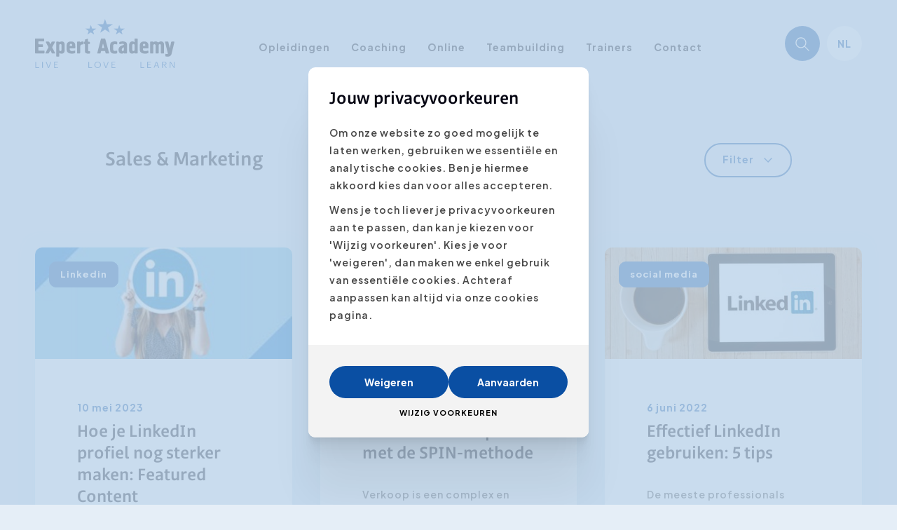

--- FILE ---
content_type: text/html; charset=UTF-8
request_url: https://www.expertacademy.be/nl/blog/1210/sales-marketing
body_size: 9212
content:
<!DOCTYPE html><html class="no-js" lang="nl"><head data-template="tpl_meta"><!-- Meta --><meta charset="utf-8"><meta http-equiv="X-UA-Compatible" content="IE=edge,chrome=1"><title>Blogberichten over sales & marketing</title><meta name="description" content="Lees meer blogberichten over sales & marketing" /><meta name="author" content="Expert Academy"/><meta property="article:author" content="Expert Academy"/><meta name="dcterms.rights" content="Webatvantage, webatvantage.be"><link rel="alternate" href="https://www.expertacademy.be/nl/blog/1210/sales-marketing" hreflang="nl-NL"/><link rel="alternate" href="https://www.expertacademy.be/fr/blog/1210/sales-marketing" hreflang="fr-NL"/><link rel="alternate" href="https://www.expertacademy.be/en/blog/1210/sales-marketing" hreflang="en-NL"/><meta name="robots" content="all"/><link rel="canonical" href="https://www.expertacademy.be/nl/blog" /><meta name="viewport" content="width=device-width, initial-scale=1"/><!-- Favicons (Generated with http://realfavicongenerator.net/) --><link rel="apple-touch-icon" sizes="180x180" href="https://www.expertacademy.be/assets/img/touch/apple-touch-icon.png"><link rel="icon" type="image/png" href="https://www.expertacademy.be/assets/img/touch/favicon-32x32.png" sizes="32x32"><link rel="icon" type="image/png" href="https://www.expertacademy.be/assets/img/touch/favicon-16x16.png" sizes="16x16"><link rel="manifest" href="https://www.expertacademy.be/assets/img/touch/manifest.json"><link rel="mask-icon" href="https://www.expertacademy.be/assets/img/touch/safari-pinned-tab.svg" color="#0A4FA3"><link rel="shortcut icon" href="https://www.expertacademy.be/assets/img/touch/favicon.ico"><meta name="msapplication-config" content="https://www.expertacademy.be/assets/img/touch/browserconfig.xml"><meta name="theme-color" content="#0A4FA3"><!-- FONTS --><link rel="preconnect" href="https://fonts.googleapis.com"><link rel="preconnect" href="https://fonts.gstatic.com" crossorigin><link href="https://fonts.googleapis.com/css2?family=Plus+Jakarta+Sans:wght@200..800&display=swap" rel="stylesheet"><link rel="stylesheet" href="https://use.typekit.net/ioq2ueo.css"><!-- CSS --><link rel="stylesheet" href="https://www.expertacademy.be/assets/min/ie.css?5ac6789c27"><link rel="stylesheet" href="https://www.expertacademy.be/assets/min/mailingtemplate.css?267d429567"><link rel="stylesheet" href="https://www.expertacademy.be/assets/min/main.css?e63bc0122a"><link rel="stylesheet" href="https://www.expertacademy.be/assets/min/print.css?d41d8cd98f"><!-- HTML5 Shim and Respond.js IE8 support of HTML5 elements and media queries --><!-- WARNING: Respond.js doesn't work if you view the page via file:// --><!--[if lt IE 9]><script nonce="" src="https://oss.maxcdn.com/html5shiv/3.7.2/html5shiv.min.js"></script><script nonce="" src="https://oss.maxcdn.com/respond/1.4.2/respond.min.js"></script><![endif]--><!-- Polyfills --><script nonce="" src="https://www.expertacademy.be/assets/min/polyfill.js" async></script><!-- JS Enabled --><script nonce="">document.documentElement.className = document.documentElement.className.replace('no-js', 'js');</script><script type="application/ld+json">
            {
                "@context": "http://schema.org",
                "@type": "Blog",
                "url": "https://www.expertacademy.be/nl/blog"
            }
        </script><script type="application/ld+json">
            {
                "@context": "http://schema.org",
                "@type": "Organization",
                "name": "Expert Academy",
                "url": "https://www.expertacademy.be",
                "sameAs": [
                    "https://www.facebook.com/expertacademy",
                    "https://plus.google.com/+ExpertAcademyTraining?hl=nl",
                    "https://twitter.com/expertacademy?lang=nl"
                ]
            }
        </script>
            <!-- Google Tag Manager -->
            <script>(function(w,d,s,l,i){w[l]=w[l]||[];w[l].push({'gtm.start':
                            new Date().getTime(),event:'gtm.js'});var f=d.getElementsByTagName(s)[0],
                        j=d.createElement(s),dl=l!='dataLayer'?'&l='+l:'';j.async=true;j.src=
                        'https://www.googletagmanager.com/gtm.js?id='+i+dl;f.parentNode.insertBefore(j,f);
                })(window,document,'script','dataLayer','GTM-MBJ3PD');</script>
            <!-- End Google Tag Manager -->
        <meta name="facebook-domain-verification" content="d5f2h0j7i8a21qfvnouo8fs3pdcaz6" /></head>
<body class="touch" data-pageurlid="5"><!-- Google Tag Manager (noscript) --><noscript><iframe src="https://www.googletagmanager.com/ns.html?id=GTM-MBJ3PD" height="0" width="0" style="display:none;visibility:hidden"></iframe></noscript><!-- End Google Tag Manager (noscript) --><div id="loader">
    <div class="centerer">
        <div class="circles">
            <div class="circle1 circle-child"></div>
            <div class="circle2 circle-child"></div>
            <div class="circle3 circle-child"></div>
            <div class="circle4 circle-child"></div>
            <div class="circle5 circle-child"></div>
            <div class="circle6 circle-child"></div>
            <div class="circle7 circle-child"></div>
            <div class="circle8 circle-child"></div>
            <div class="circle9 circle-child"></div>
            <div class="circle10 circle-child"></div>
            <div class="circle11 circle-child"></div>
            <div class="circle12 circle-child"></div>
        </div>
    </div>
</div><!--[if lt IE 10]><div class="alert alert-warning alert-dismissible browsehappy" role="alert">Je gebruikt een <strong>verouderde</strong> browser. <a target="_blank" href="http://browsehappy.com/">Upgrade je browser</a> om je ervaring te verbeteren.<button type="button" class="close" data-dismiss="alert"><span aria-hidden="true">&times;</span><span class="sr-only">Close</span></button></div><![endif]--><header class="custom-dropdown" aria-label="header-main" id="site-nav"><nav class="navbar navbar-bottom navbar-default bg-transparent" aria-label="navbar-bottom" role="navigation"><div class="container-fluid"><div class="d-flex justify-content-between align-items-center"><div class="navbar-header"><a class="navbar-brand" href="https://www.expertacademy.be/nl/home"><picture><source srcset="https://www.expertacademy.be/assets/img/svg/logo-expert-academy.svg" type="image/svg+xml"><img src="https://www.expertacademy.be/assets/img/fallback/logo-expert-academy.png" width="200" height="71" alt="Expert Academy"></picture></a></div><div class="nav navbar-nav navbar-middle mx-0 mb-0 mb-0-sm mt-1-md mt-1-lg mt-1-xl"><ul class="nav-main navbar-menu list-unstyled my-0"><li><button class="hidden-md hidden-lg js-close-menu" type="button"><span class="sr-only">Menu sluiten</span><svg class="icon shape-close icon"><use xmlns:xlink="http://www.w3.org/1999/xlink" xlink:href="https://www.expertacademy.be/assets/img/svg-defs.svg?bb5ccd7999#shape-close"></use></svg>
</button></li><li class="return-step hidden-md hidden-lg"><button class="btn" type="button"><svg class="icon shape-arrow icon"><use xmlns:xlink="http://www.w3.org/1999/xlink" xlink:href="https://www.expertacademy.be/assets/img/svg-defs.svg?bb5ccd7999#shape-arrow"></use></svg>
<span class="js-return-name"></span></button></li><li class="hidden-md hidden-lg"><span class="nav-link no-border" style="height: 80px !important">&nbsp;</span><li class="nav-item"><a class="nav-link" aria-expanded="false" href="https://www.expertacademy.be/nl/opleidingen" data-target-id="dropdown-educations">Opleidingen</a><div class="l-dropdown-menu" id="dropdown-educations"><div><div class="dropdown-category"><div class="dropdown-list"><ul class="pl-0 px-2-md px-2-lg px-2-xl py-2-md py-2-lg py-2-xl list-unstyled no-margin-bottom"><li><a class="nav-link dropdown-link"href="https://www.expertacademy.be/nl/opleidingen/1245/persoonlijke-ontwikkeling">Persoonlijke Ontwikkeling</a></li><li><a class="nav-link dropdown-link"href="https://www.expertacademy.be/nl/opleidingen/1246/communicatie-opleidingen">Communicatie opleidingen</a></li><li><a class="nav-link dropdown-link"href="https://www.expertacademy.be/nl/opleidingen/1247/sales-marketing-opleidingen">Sales & Marketing Opleidingen </a></li><li><a class="nav-link dropdown-link"href="https://www.expertacademy.be/nl/opleidingen/1248/leiderschap-opleidingen">Leiderschap opleidingen</a></li><li><a class="nav-link dropdown-link"href="https://www.expertacademy.be/nl/opleidingen/1250/assertiviteit">Assertiviteit</a></li><li><a class="nav-link dropdown-link"href="https://www.expertacademy.be/nl/opleidingen/1251/ai-opleidingen">AI opleidingen</a></li><li class="hidden-md hidden-lg"><a class="nav-link" href="https://www.expertacademy.be/nl/opleidingen">Alle opleidingen</a></li></ul></div></div></div></div></li><li class="nav-item"><a class="nav-link" href="https://www.expertacademy.be/nl/coaching">Coaching</a></li><li class="nav-item"><a class="nav-link" href="https://www.expertacademy.be/nl/online">Online</a></li><li class="nav-item"><a class="nav-link" href="https://www.expertacademy.be/nl/teambuilding">Teambuilding</a></li><li class="nav-item"><a class="nav-link" href="https://www.expertacademy.be/nl/trainers">Trainers</a></li><li class="nav-item"><a class="nav-link" href="https://www.expertacademy.be/nl/contact">Contact</a></li><li class="nav-item hidden-md hidden-lg"><ul class="list-unstyled my-0"><li class="nav-item"><a class="nav-link active" href="https://www.expertacademy.be/nl/blog">Blog</a></li><li class="nav-item"><a class="nav-link" href="https://www.expertacademy.be/nl/aanpak">Onze aanpak</a></li><li class="nav-item"><a class="nav-link" href="https://www.expertacademy.be/nl/klanten">Klanten</a></li><li class="nav-item"><a class="nav-link" href="https://www.expertacademy.be/nl/faq">FAQ</a></li></ul></li><li class="hidden-md hidden-lg"><!-- Lanuages mobile --><div class="dropdown dropdown-default c-language ml-1-md ml-1-lg ml-1-xl"><button class="btn dropdown-toggle" type="button" data-toggle="dropdown">nl</button><ul class="dropdown-menu"><li><a class="active"  rel="nofollow" href="/nl/blog/1210/sales-marketing" title="Nederlands">NL</a></li><li><a rel="nofollow" href="/fr/blog/1210/sales-marketing" title="Fran&ccedil;ais">FR</a></li><li><a rel="nofollow" href="/en/blog/1210/sales-marketing" title="English">EN</a></li></ul></div>
</li></ul></div><ul class="d-flex list-unstyled mb-0 navbar-right"><!-- Search --><li class="nav-item"><button type="button" data-toggle="modal" aria-label="Zoeken" data-target="#searchModal"><span><svg class="icon shape-search icon stroke-gray"><use xmlns:xlink="http://www.w3.org/1999/xlink" xlink:href="https://www.expertacademy.be/assets/img/svg-defs.svg?bb5ccd7999#shape-search"></use></svg>
</span><span class="svg-text hidden">Zoeken</span></button></li>
<!-- Lanuages desktop --><li><div class="dropdown dropdown-default c-language ml-1-md ml-1-lg ml-1-xl hidden-xs hidden-sm"><button class="btn dropdown-toggle" type="button" data-toggle="dropdown">nl</button><ul class="dropdown-menu"><li><a class="active"  rel="nofollow" href="/nl/blog/1210/sales-marketing" title="Nederlands">NL</a></li><li><a rel="nofollow" href="/fr/blog/1210/sales-marketing" title="Fran&ccedil;ais">FR</a></li><li><a rel="nofollow" href="/en/blog/1210/sales-marketing" title="English">EN</a></li></ul></div>
</li><!-- Hamburger menu --><li class="nav-item"><button type="button" aria-label="Menu"class="btn navbar-toggle offcanvas-toggle collapsed c-menu-toggler toggle-menu visible-xs visible-sm"><span class="bar-wrapper"><span class="bar"></span><span class="bar"></span><span class="bar"></span><span class="bar"></span><span class="bar"></span><span class="bar"></span></span></button></li>
</ul></div></div></nav></header>

<main class="no-padding-bottom" id="page-blog-overview" role="main"><!-- Page intro --><div id="page-intro"><div class="container-fluid"><div class="row"><div class="col-md-10 col-md-offset-1"><div class="d-flex-sm d-flex-md d-flex-lg d-flex-xl align-items-center"><div class="flex-fill pr-2-sm pr-2-md pr-2-lg pr-2-xl"><h1 class="my-0">Sales & Marketing</h1></div><div><!-- Categories --><button class="btn btn-primary btn-outline btn-round d-flex justify-content-center mt-2 mt-0-sm mt-0-md mt-0-lg mt-0-xl" type="button" data-toggle="collapse" data-target="#collapseBlogCategories" aria-expanded="false" aria-controls="collapseBlogCategories"><span class="svg-text">Filter</span><svg class="icon shape-chevron icon"><use xmlns:xlink="http://www.w3.org/1999/xlink" xlink:href="https://www.expertacademy.be/assets/img/svg-defs.svg?bb5ccd7999#shape-chevron"></use></svg>
</button></div></div><div class="collapse mt-2 mt-4-sm mt-4-md mt-4-lg mt-4-xl" id="collapseBlogCategories"><div id="blog-categories"><div><a class="btn btn-link"href="https://www.expertacademy.be/nl/blog/111/nieuws"title="Nieuws">Nieuws</a><a class="btn btn-link"href="https://www.expertacademy.be/nl/blog/113/time-management"title="Time management">Time management</a><a class="btn btn-link"href="https://www.expertacademy.be/nl/blog/114/presentatietechnieken"title="Presentatietechnieken">Presentatietechnieken</a><a class="btn btn-link"href="https://www.expertacademy.be/nl/blog/116/emotionele-intelligentie"title="Emotionele intelligentie">Emotionele intelligentie</a><a class="btn btn-link"href="https://www.expertacademy.be/nl/blog/117/mediatraining"title="Mediatraining">Mediatraining</a><a class="btn btn-link"href="https://www.expertacademy.be/nl/blog/119/hr-management"title="HR-management">HR-management</a><a class="btn btn-link active"href="https://www.expertacademy.be/nl/blog/1210/sales-marketing"title="Sales & Marketing">Sales & Marketing</a><a class="btn btn-link"href="https://www.expertacademy.be/nl/blog/1213/leiderschap-management"title="Leiderschap & Management">Leiderschap & Management</a><a class="btn btn-link"href="https://www.expertacademy.be/nl/blog/1212/expert-academy-video-s"title="Expert Academy Video's">Expert Academy Video's</a><a class="btn btn-link"href="https://www.expertacademy.be/nl/blog/1214/persoonlijke-ontwikkeling"title="Persoonlijke Ontwikkeling">Persoonlijke Ontwikkeling</a><a class="btn btn-link"href="https://www.expertacademy.be/nl/blog/1215/social-selling"title="Social selling">Social selling</a><a class="btn btn-link"href="https://www.expertacademy.be/nl/blog/1216/verbindende-communicatie"title="Verbindende communicatie">Verbindende communicatie</a><a class="btn btn-link"href="https://www.expertacademy.be/nl/blog/1217/spreken-voor-publiek"title="Spreken voor publiek">Spreken voor publiek</a><a class="btn btn-link"href="https://www.expertacademy.be/nl/blog/1218/klantgericht-werken"title="Klantgericht werken">Klantgericht werken</a><a class="btn btn-link"href="https://www.expertacademy.be/nl/blog/1219/online-leren"title="Online leren">Online leren</a><a class="btn btn-link"href="https://www.expertacademy.be/nl/blog/1220/assertiviteit"title="Assertiviteit">Assertiviteit</a><a class="btn btn-link"href="https://www.expertacademy.be/nl/blog/1221/lichaamstaal"title="Lichaamstaal">Lichaamstaal</a><a href="https://www.expertacademy.be/nl/blog" class="btn btn-link">Toon alles</a></div></div></div></div></div></div></div><div class="section-pb-lg"><div data-template="tpl_blog_overview_details" data-effect="html"><div class="container-fluid"><div class="row d-flex flex-wrap mt-n4 mx-n2"><div class="col-xs-12 col-sm-6 col-lg-4 anim-move-up mt-4 px-2"><a class="card card-blog" href="https://www.expertacademy.be/nl/blog/13242/sales-marketing/hoe-je-linkedin-profiel-nog-sterker-maken-featured-content" title="Lees het artikel Hoe je LinkedIn profiel nog sterker maken: Featured Content"><div class="img-wrapper position-relative"><img src="https://www.expertacademy.be/Cached/2660/piece/200x460/linkedinfeatured.jpg" class="img-responsive full-width" alt="linkedinfeatured.jpg" title="linkedinfeatured.jpg" width="460" height="200" /><div class="labels-wrapper position-absolute top-0 start-0 p-2"><span class="label label-primary">Linkedin</span></div></div><div class="caption"><div class="top p-4 p-6-sm p-6-md p-6-lg p-6-xl"><p class="mt-0 mb-1"><time itemprop="date" datetime="2023-05-10">10 mei 2023</time></p><h3 class="my-0 h2">Hoe je LinkedIn profiel nog sterker maken: Featured Content</h3><p class="intro mt-3 mb-0">  Wil je echt een sterke indruk maken met je LinkedIn profiel? Er voor zorgen dat je op een positieve manier in het oog springt?   
  Hier is een game-changer om je unieke talenten of vaardigheden...</p></div></div></a>

</div><div class="col-xs-12 col-sm-6 col-lg-4 anim-move-up mt-4 px-2"><a class="card card-blog" href="https://www.expertacademy.be/nl/blog/13238/sales-marketing/succesvol-verkopen-met-de-spin-methode" title="Lees het artikel Succesvol verkopen met de SPIN-methode"><div class="img-wrapper position-relative"><img src="https://www.expertacademy.be/Cached/2583/piece/200x460/consultativeselling.jpg" class="img-responsive full-width" alt="consultativeselling.jpg" title="consultativeselling.jpg" width="460" height="200" /><div class="labels-wrapper position-absolute top-0 start-0 p-2"><span class="label label-primary">sales training, verkooptechnieken, </span></div></div><div class="caption"><div class="top p-4 p-6-sm p-6-md p-6-lg p-6-xl"><p class="mt-0 mb-1"><time itemprop="date" datetime="2022-12-05"> 5 december 2022</time></p><h3 class="my-0 h2">Succesvol verkopen met de SPIN-methode</h3><p class="intro mt-3 mb-0"> Verkoop is een complex en vaak moeizaam proces. Geef toe, als het zo gemakkelijk was zouden er geen duizenden boeken en artikels over zijn gepubliceerd en zouden bedrijven geen grote budgetten...</p></div></div></a>

</div><div class="col-xs-12 col-sm-6 col-lg-4 anim-move-up mt-4 px-2"><a class="card card-blog" href="https://www.expertacademy.be/nl/blog/13113/sales-marketing/effectief-linkedin-gebruiken-5-tips" title="Lees het artikel Effectief LinkedIn gebruiken: 5 tips"><div class="img-wrapper position-relative"><img src="https://www.expertacademy.be/Cached/781/piece/200x460/linkedincoffee.jpg" class="img-responsive full-width" alt="linkedincoffee.jpg" title="linkedincoffee.jpg" width="460" height="200" /><div class="labels-wrapper position-absolute top-0 start-0 p-2"><span class="label label-primary">social media</span></div></div><div class="caption"><div class="top p-4 p-6-sm p-6-md p-6-lg p-6-xl"><p class="mt-0 mb-1"><time itemprop="date" datetime="2022-06-06"> 6 juni 2022</time></p><h3 class="my-0 h2">Effectief LinkedIn gebruiken: 5 tips</h3><p class="intro mt-3 mb-0"> De meeste professionals gebruiken op LinkedIn maar een fractie van de mogelijkheden en dat is een gemiste kans. Meestal doet hun profiel gewoon dienst als cv of als online visitekaartje, terwijl...</p></div></div></a>

</div><div class="col-xs-12 col-sm-6 col-lg-4 anim-move-up mt-4 px-2"><a class="card card-blog" href="https://www.expertacademy.be/nl/blog/13129/sales-marketing/social-selling-via-linkedin-nog-steeds-onderbenut-door" title="Lees het artikel Social selling via LinkedIn nog steeds onderbenut door bedrijven"><div class="img-wrapper position-relative"><img src="https://www.expertacademy.be/Cached/1118/piece/200x460/linked.jpg" class="img-responsive full-width" alt="linked.jpg" title="linked.jpg" width="460" height="200" /><div class="labels-wrapper position-absolute top-0 start-0 p-2"><span class="label label-primary">social media</span></div></div><div class="caption"><div class="top p-4 p-6-sm p-6-md p-6-lg p-6-xl"><p class="mt-0 mb-1"><time itemprop="date" datetime="2020-12-27">27 december 2020</time></p><h3 class="my-0 h2">Social selling via LinkedIn nog steeds onderbenut door bedrijven</h3><p class="intro mt-3 mb-0"> Bedrijven en organisaties zien steeds meer het belang van online profilering, onder meer via sociale media. Toch laten ze nog veel kansen liggen. 
 Dit blijkt uit een recent onderzoek van The...</p></div></div></a>

</div><div class="col-xs-12 col-sm-6 col-lg-4 anim-move-up mt-4 px-2"><a class="card card-blog" href="https://www.expertacademy.be/nl/blog/13205/sales-marketing/linkedin-bedrijfspagina-maken-5-onmisbare-tips" title="Lees het artikel LinkedIn Bedrijfspagina maken: 5 onmisbare tips"><div class="img-wrapper position-relative"><img src="https://www.expertacademy.be/Cached/1954/piece/200x460/linkedin-welcome.jpg" class="img-responsive full-width" alt="linkedin-welcome.jpg" title="linkedin-welcome.jpg" width="460" height="200" /><div class="labels-wrapper position-absolute top-0 start-0 p-2"><span class="label label-primary">Linkedin</span></div></div><div class="caption"><div class="top p-4 p-6-sm p-6-md p-6-lg p-6-xl"><p class="mt-0 mb-1"><time itemprop="date" datetime="2020-05-26">26 mei 2020</time></p><h3 class="my-0 h2">LinkedIn Bedrijfspagina maken: 5 onmisbare tips</h3><p class="intro mt-3 mb-0"> Als je zelfstandig zaakvoerder bent of je runt een eigen bedrijf, dan is het absoluut een must om een LinkedIn Bedrijfspagina te hebben.&nbsp; 
 In dit artikel laten we zien hoe je in een paar...</p></div></div></a>

</div><div class="col-xs-12 col-sm-6 col-lg-4 anim-move-up mt-4 px-2"><a class="card card-blog" href="https://www.expertacademy.be/nl/blog/13194/sales-marketing/overtuigende-sales-gesprekken-op-afstand" title="Lees het artikel Overtuigende sales gesprekken op afstand"><div class="img-wrapper position-relative"><img src="https://www.expertacademy.be/Cached/1905/piece/200x460/salescall.jpg" class="img-responsive full-width" alt="salescall.jpg" title="salescall.jpg" width="460" height="200" /><div class="labels-wrapper position-absolute top-0 start-0 p-2"><span class="label label-primary">Consultative selling</span></div></div><div class="caption"><div class="top p-4 p-6-sm p-6-md p-6-lg p-6-xl"><p class="mt-0 mb-1"><time itemprop="date" datetime="2020-03-30">30 maart 2020</time></p><h3 class="my-0 h2">Overtuigende sales gesprekken op afstand</h3><p class="intro mt-3 mb-0"> Hoe voer je kwalitatieve en overtuigende sales gesprekken, ook in moeilijke tijden? Ga niet voor de korte termijn winst, maar kies voor een "consultative selling" aanpak die de relatie met de...</p></div></div></a>

</div><div class="col-xs-12 col-sm-6 col-lg-4 anim-move-up mt-4 px-2"><a class="card card-blog" href="https://www.expertacademy.be/nl/blog/13159/sales-marketing/video-marketing-3-redenen-om-er-dit-jaar-mee-te-starten" title="Lees het artikel Video marketing: 3 redenen om er dit jaar mee te starten"><div class="img-wrapper position-relative"><img src="https://www.expertacademy.be/Cached/912/piece/200x460/youtubescreen.jpg" class="img-responsive full-width" alt="youtubescreen.jpg" title="youtubescreen.jpg" width="460" height="200" /><div class="labels-wrapper position-absolute top-0 start-0 p-2"><span class="label label-primary">video marketing</span></div></div><div class="caption"><div class="top p-4 p-6-sm p-6-md p-6-lg p-6-xl"><p class="mt-0 mb-1"><time itemprop="date" datetime="2019-02-02"> 2 februari 2019</time></p><h3 class="my-0 h2">Video marketing: 3 redenen om er dit jaar mee te starten</h3><p class="intro mt-3 mb-0"> Videomarketing zit meer dan ooit in de lift. Zie je op Facebook ook steeds vaker filmpjes verschijnen? En heb je misschien al opgemerkt dat je contacten op LinkedIn meer en meer video gaan...</p></div></div></a>

</div><div class="col-xs-12 col-sm-6 col-lg-4 anim-move-up mt-4 px-2"><a class="card card-blog" href="https://www.expertacademy.be/nl/blog/13155/sales-marketing/succesvol-verkopen-deze-tip-werkt-altijd" title="Lees het artikel Succesvol verkopen? Deze tip werkt altijd"><div class="img-wrapper position-relative"><img src="https://www.expertacademy.be/Cached/1599/piece/200x460/salesstart.jpg" class="img-responsive full-width" alt="salesstart.jpg" title="salesstart.jpg" width="460" height="200" /><div class="labels-wrapper position-absolute top-0 start-0 p-2"><span class="label label-primary">sales training, verkooptechnieken, </span></div></div><div class="caption"><div class="top p-4 p-6-sm p-6-md p-6-lg p-6-xl"><p class="mt-0 mb-1"><time itemprop="date" datetime="2018-12-07"> 7 december 2018</time></p><h3 class="my-0 h2">Succesvol verkopen? Deze tip werkt altijd</h3><p class="intro mt-3 mb-0">  Verkopen is geen exacte wetenschap. Om succesvol te zijn in sales volstaat het niet je toevlucht te zoeken tot een of andere tovertechniek of magisch recept.   
  Klanten zijn zich ook steeds...</p></div></div></a>

</div><div class="col-xs-12 col-sm-6 col-lg-4 anim-move-up mt-4 px-2"><a class="card card-blog" href="https://www.expertacademy.be/nl/blog/13152/sales-marketing/hoe-krijg-je-meer-interactie-op-je-linkedin-bedrijfsprofiel" title="Lees het artikel Hoe krijg je meer interactie op je Linkedin bedrijfsprofiel?"><div class="img-wrapper position-relative"><img src="https://www.expertacademy.be/Cached/1582/piece/200x460/linkedin_business.jpg" class="img-responsive full-width" alt="linkedin_business.jpg" title="linkedin_business.jpg" width="460" height="200" /><div class="labels-wrapper position-absolute top-0 start-0 p-2"><span class="label label-primary">social media</span></div></div><div class="caption"><div class="top p-4 p-6-sm p-6-md p-6-lg p-6-xl"><p class="mt-0 mb-1"><time itemprop="date" datetime="2018-11-06"> 6 november 2018</time></p><h3 class="my-0 h2">Hoe krijg je meer interactie op je Linkedin bedrijfsprofiel?</h3><p class="intro mt-3 mb-0">  LinkedIn is het grootste sociale netwerk voor actieve professionals. Naast je persoonlijk profiel is het uiteraard ook interessant om een Linkedin bedrijfspagina aan te maken.         Een...</p></div></div></a>

</div><div class="col-xs-12 col-sm-6 col-lg-4 anim-move-up mt-4 px-2"><a class="card card-blog" href="https://www.expertacademy.be/nl/blog/13111/sales-marketing/de-magische-vraag-in-sales-om-van-een-nee-een-ja-te" title="Lees het artikel De magische vraag in sales om van een "nee" een "ja" te maken"><div class="img-wrapper position-relative"><img src="https://www.expertacademy.be/Cached/3771/piece/200x460/ja-of-nee.jpg" class="img-responsive full-width" alt="ja-of-nee.jpg" title="ja-of-nee.jpg" width="460" height="200" /><div class="labels-wrapper position-absolute top-0 start-0 p-2"><span class="label label-primary">nee zeggen</span></div></div><div class="caption"><div class="top p-4 p-6-sm p-6-md p-6-lg p-6-xl"><p class="mt-0 mb-1"><time itemprop="date" datetime="2014-12-19">19 december 2014</time></p><h3 class="my-0 h2">De magische vraag in sales om van een "nee" een "ja" te maken</h3><p class="intro mt-3 mb-0"> Waarschijnlijk krijg je er zelf ook de kriebels van: klanten, collega's of managers die niet meteen instemmen met jouw voorstel en je een keiharde "nee" teruggeven. Irritant? Absoluut. Frusterend?...</p></div></div></a>

</div><div class="col-xs-12 col-sm-6 col-lg-4 anim-move-up mt-4 px-2"><a class="card card-blog" href="https://www.expertacademy.be/nl/blog/1256/sales-marketing/een-tevreden-klant-is-goud-waard" title="Lees het artikel Een tevreden klant is goud waard"><div class="img-wrapper position-relative"><img src="https://www.expertacademy.be/Cached/637/piece/200x460/unhappy-happy.gif" class="img-responsive full-width" alt="unhappy-happy.gif" title="unhappy-happy.gif" width="460" height="200" /><div class="labels-wrapper position-absolute top-0 start-0 p-2"><span class="label label-primary">Klantvriendelijkheid</span></div></div><div class="caption"><div class="top p-4 p-6-sm p-6-md p-6-lg p-6-xl"><p class="mt-0 mb-1"><time itemprop="date" datetime="2014-03-08"> 8 maart 2014</time></p><h3 class="my-0 h2">Een tevreden klant is goud waard</h3><p class="intro mt-3 mb-0"> Tevreden klanten zijn de motor van elke business. Zij zorgen niet alleen voor de omzet en de winst maar zijn ook bepalend voor uw imago en reputatie.&nbsp; </p></div></div></a>

</div><div class="col-xs-12 col-sm-6 col-lg-4 anim-move-up mt-4 px-2"><a class="card card-blog" href="https://www.expertacademy.be/nl/blog/1220/sales-marketing/succesvolle-sales-via-consultative-selling" title="Lees het artikel Succesvolle sales via Consultative Selling"><div class="img-wrapper position-relative"><img src="" class="img-responsive full-width" alt="" title="" width="460" height="200" /><div class="labels-wrapper position-absolute top-0 start-0 p-2"><span class="label label-primary">Consultative selling</span></div></div><div class="caption"><div class="top p-4 p-6-sm p-6-md p-6-lg p-6-xl"><p class="mt-0 mb-1"><time itemprop="date" datetime="2011-11-15">15 november 2011</time></p><h3 class="my-0 h2">Succesvolle sales via Consultative Selling</h3><p class="intro mt-3 mb-0">  Hoe kunt u op een professionele manier verkopen, gebaseerd op vertrouwen en een langdurige klantenrelatie? Commercieel scoren kan, als u zich perfect weet aan te passen aan wat de klant precies...</p></div></div></a>

</div></div><form name="FilterForm" method="post" action="#" data-ajax="https://www.expertacademy.be/nl/ajax/blog_overview.php"data-action="filter" data-extratemplates="tpl_blog_overview_details tpl_pagination tpl_urlchanger tpl_webshop_overview_activefilters"></form></div></div>
<div data-template="tpl_pagination" data-effect="replaceWith" class="row" style="display:none"></div></div><div class="widget widget-text bg-transparent mt-0 section-pb-lg"><div class="container-fluid"><div class="row"><div class="col-sm-10 col-sm-offset-1 col-lg-8 col-lg-offset-2"><div class="cms-text"><p>Lees hier tips en artikels rond marketing en verkoop. Meer succes in je sales? We helpen je graag verder met een interactieve <a href="https://www.expertacademy.be/nl/opleidingen/1247/verkoop-marketing" target="_blank">sales of marketing opleiding</a>.</p></div></div></div></div></div><div data-template="tpl_webshop_overview_activefilters" data-effect="replaceWith"><div id="active-filters"><ul class="list-inline"></ul></div></div>
</main>
<footer aria-label="footer-main" data-template="tpl_footer"><div class="navbar navbar-inverse no-border section-pt-lg section-pb-lg"><div class="container-fluid"><div class="row d-flex-sm d-flex-md d-flex-lg d-flex-xl align-items-center"><div class="col-sm-7 col-md-8 col-lg-6"><div class="d-flex-md d-flex-lg d-flex-xl mx-n3"><ul class="list-unstyled mb-0 list-contact px-3"><li><a href="mailto:info@expertacademy.be"title="Stuur ons een bericht">info@expertacademy.be</a></li><li><a href="tel:+3232353249">+32 3 235 32 49</a></li></ul><ul class="list-unstyled mb-0 list-contact px-3 mt-2 mt-2-sm mt-0-md mt-0-lg mt-0-xl"><li><a href="mailto:info@expertacademy.nl"title="Stuur ons een bericht">info@expertacademy.nl</a></li><li><a href="tel:+31207716640">+31 20 771 66 40</a></li></ul></div></div><div class="col-sm-5 col-md-4 col-lg-6"><div class="full-width d-flex-sm d-flex-md d-flex-lg d-flex-xl justify-content-end mt-4 mt-0-sm mt-0-md mt-0-lg mt-0-xl"><div class="list-social"><a href="https://www.facebook.com/expertacademy" title="Vind ons leuk op Facebook" target="_blank"rel="noopener noreferrer nofollow"><svg class="icon shape-facebook icon"><use xmlns:xlink="http://www.w3.org/1999/xlink" xlink:href="https://www.expertacademy.be/assets/img/svg-defs.svg?bb5ccd7999#shape-facebook"></use></svg>
<span class="sr-only">Facebook</span></a><a href="" title="Volg ons op Instagram" target="_blank"rel="noopener noreferrer nofollow"><svg class="icon shape-instagram icon"><use xmlns:xlink="http://www.w3.org/1999/xlink" xlink:href="https://www.expertacademy.be/assets/img/svg-defs.svg?bb5ccd7999#shape-instagram"></use></svg>
<span class="sr-only">Instagram</span></a><a href="https://www.linkedin.com/school/expert-academy/" title="Connecteer met ons op LinkedIn" target="_blank"rel="noopener noreferrer nofollow"><svg class="icon shape-linkedin icon"><use xmlns:xlink="http://www.w3.org/1999/xlink" xlink:href="https://www.expertacademy.be/assets/img/svg-defs.svg?bb5ccd7999#shape-linkedin"></use></svg>
<span class="sr-only">LinkedIn</span></a><a href="http://www.youtube.com/user/expertacademy" title="Volg ons op Youtube" target="_blank"rel="noopener noreferrer nofollow"><svg class="icon shape-youtube icon"><use xmlns:xlink="http://www.w3.org/1999/xlink" xlink:href="https://www.expertacademy.be/assets/img/svg-defs.svg?bb5ccd7999#shape-youtube"></use></svg>
<span class="sr-only">Youtube</span></a></div>
</div></div></div><div class="row section-pt-lg mt-n4"><div class="col-sm-6 col-md-3"><div class="content-block mt-4"><p class="footer-title">Hoofdkantoor</p><ul class="list-unstyled my-0 pl-0"><li><span>Mechelsesteenweg 109</span></li><li><span>B-2018 Antwerpen</span></li><li><span>België</span></li></ul></div></div><div class="col-sm-6 col-md-3"><div class="content-block mt-4"><p class="footer-title">Kantoor Gent</p><ul class="list-unstyled my-0 pl-0"><li><span>Bibliotheekstraat 8/301</span></li><li><span>B-9000 Gent</span></li><li><span>België</span></li></ul></div></div><div class="col-sm-6 col-md-3 hidden-xs"><div class="content-block mt-4 pl-4-md pl-4-lg pl-4-xl"><p class="footer-title">Navigatie</p><ul class="list-unstyled my-0 pl-0"><li><a href="https://www.expertacademy.be/nl/blog" class="active">Blog</a></li><li><a href="https://www.expertacademy.be/nl/aanpak">Onze aanpak</a></li><li><a href="https://www.expertacademy.be/nl/klanten">Klanten</a></li><li><a href="https://www.expertacademy.be/nl/faq">FAQ</a></li><li><a href="https://www.expertacademy.be/nl/contact">Contact</a></li></ul></div></div><div class="col-sm-6 col-md-3 mt-4"><div class="content-block pl-4-xl"><p class="footer-title">Legal</p><ul class="list-unstyled my-0 pl-0"><li><span>IBAN BE81 7512 0669 5724</span></li><li><span>BIC AXABBE22</span></li><li><span>BTW BE 0891.725.750</span></li><li><span>RPR Antwerpen</span></li></ul></div></div></div></div></div><div class="container-fluid"><div class="meta py-3"><p class="copyright mb-0">© 2026 Expert Academy.</p><ul class="list-unstyled p-0 mb-0 mt-2 mt-0-sm mt-0-md mt-0-lg mt-0-xl list-nav"><li><a href="https://www.expertacademy.be/nl/privacy">Privacy</a></li><li><a href="https://www.expertacademy.be/nl/disclaimer">Disclaimer</a></li><li><a href="https://www.expertacademy.be/nl/cookies">Cookies</a></li><li><a href="https://www.expertacademy.be/nl/algemene-voorwaarden">Voorwaarden</a></li></ul><a href="https://www.webatvantage.be/" title="Webatvantage" target="_blank" class="d-block py-1 mt-2 mt-0-sm mt-0-md mt-0-lg mt-0-xl" rel="noopener noreferrer nofollow"><svg class="icon shape-webatvantage fill-gray-900"><use xmlns:xlink="http://www.w3.org/1999/xlink" xlink:href="https://www.expertacademy.be/assets/img/svg-defs.svg?bb5ccd7999#shape-webatvantage"></use></svg>
</a></div></div></footer>
<!-- Search modal--><div class="modal fade" id="searchModal" tabindex="-1" role="dialog" aria-labelledby="searchModalLabel"><button type="button" class="close btn btn-close" data-dismiss="modal" aria-label="Close"><span class="sr-only">Sluit zoekbalk</span><svg class="icon shape-close icon"><use xmlns:xlink="http://www.w3.org/1999/xlink" xlink:href="https://www.expertacademy.be/assets/img/svg-defs.svg?bb5ccd7999#shape-close"></use></svg>
</button><div class="modal-dialog modal-lg" role="document"><div class="modal-content"><div class="modal-header"><p class="display-03 my-0" id="searchModalLabel">Vind hier de opleiding die bij je past</p><p class="fs-14 font-weight-bold mt-2 mb-0 color-primary">Ontdek de skills die je future proof maken</p></div><div class="modal-body"><form class="search-form mt-3 mt-4-sm mt-4-md mt-4-lg mt-4-xl" name="SearchForm" role="search" data-ajax="https://www.expertacademy.be/nl/ajax/search.php" data-action="search" method="post"><div class="input-group"><div class="form-group no-margin flex-fill"><label class="sr-only" for="full-overlay-search">Ik ben op zoek naar</label><input id="full-overlay-search" name="search" type="text" class="form-control" placeholder="Ik ben op zoek naar ..." ></div><button type="submit" class="btn btn-icon"><span class="sr-only">Start met zoeken</span><svg class="icon shape-search icon"><use xmlns:xlink="http://www.w3.org/1999/xlink" xlink:href="https://www.expertacademy.be/assets/img/svg-defs.svg?bb5ccd7999#shape-search"></use></svg>
</button></div></form>
<p class="mb-0 mt-4 font-weight-semibold color-gray-900 fs-14"><span>Bekijk het volledig aanbod als </span><a href="https://www.expertacademy.be/nl/opleidingen" class="btn btn-round btn-icon-text btn-gray-900 btn-outline btn-xs"><svg class="icon shape-list icon fill-gray-900"><use xmlns:xlink="http://www.w3.org/1999/xlink" xlink:href="https://www.expertacademy.be/assets/img/svg-defs.svg?bb5ccd7999#shape-list"></use></svg>
<span class="svg-text font-weight-semibold fs-14">lijst</span></a><span> of </span><a href="https://www.expertacademy.be/nl/kalender" class="btn btn-round btn-icon-text btn-gray-900 btn-outline btn-xs"><svg class="icon shape-calendar icon fill-gray-900"><use xmlns:xlink="http://www.w3.org/1999/xlink" xlink:href="https://www.expertacademy.be/assets/img/svg-defs.svg?bb5ccd7999#shape-calendar"></use></svg>
<span class="svg-text font-weight-semibold fs-14">kalender</span></a></p></div></div></div></div>
<div style="display:none" data-template="tpl_urlchanger" data-effect="replaceWith" data-urladdition="" data-back="1" data-lastpageinoverview="1" data-jquery="changeurl"></div>
<div id="cookies-notice" xmlns="http://www.w3.org/1999/html"><div class="cookie-message"><div class="content-wrapper"><p class="modal-title h2">Jouw privacyvoorkeuren</p><div class="cookie-text"><div class="cms-text"><p>Om onze website zo goed mogelijk te laten werken, gebruiken we essentiële en analytische cookies. Ben je hiermee akkoord kies dan voor alles accepteren.</p><p>Wens je toch liever je privacyvoorkeuren aan te passen, dan kan je kiezen voor 'Wijzig voorkeuren'. Kies je voor 'weigeren', dan maken we enkel gebruik van essentiële cookies. Achteraf aanpassen kan altijd via onze cookies pagina.</p></div></div></div><div class="btn-wrapper"><button class="btn btn-round js-cookie-trigger" data-dismiss="modal">Weigeren</button><button class="btn btn-round js-cookie-trigger" data-name="accept-all-cookies">Aanvaarden</button><button class="btn btn-link" href="#cookie-customizer-modal" data-toggle="modal">Wijzig voorkeuren</button></div></div></div><div class="modal" tabindex="-1" role="dialog" id="cookie-customizer-modal"><div class="modal-dialog" role="document"><div class="modal-content no-border"><form name="CookieNotice" method="post"><div class="modal-header"><!-- Cookie modal heading --><div class="h2 modal-title">Kies je privacyvoorkeuren</div><div class="cms-text"><p class="no-margin-bottom">We gebruiken je settings voornamelijk voor verschillende doeleinden. Hier kan je individueel kiezen welke cookies je wenst te activeren:</p></div></div><div class="modal-body"><!-- Cookie modal sections --><div class="cookie-group disabled"><div class="checkbox mt-0 mb-2"><input class="privacy-settings-checkbox" type="checkbox"  disabled checked><label>Essentiele cookies</label></div><div class="cms-text">Deze cookies zijn essentieel om de perfecte gebruikerservaring te garanderen. Vanwege hiervan kunnen we niet de keuze geven om deze af te zetten.</div></div><div class="cookie-group"><div class="checkbox mt-0 mb-2"><input class="privacy-settings-checkbox" type="checkbox"  name="Cookies[analytical]" value="1" data-key="privacy_settings_analytical" id="Cookie-analytical"><label for="Cookie-analytical">Analytische cookies</label></div><div class="cms-text">Analytische cookies worden specifiek gebruikt om bijvoorbeeld bezoekersstatistieken bij te houden. Zo krijgen we een mooi inzicht in het functioneren van de website. Analytische cookies hebben zelden gevolgen voor de privacy.</div></div><div class="cookie-group"><div class="checkbox mt-0 mb-2"><input class="privacy-settings-checkbox" type="checkbox"  name="Cookies[tracking]" value="1" data-key="privacy_settings_tracking" id="Cookie-tracking"><label for="Cookie-tracking">Tracking cookies</label></div><div class="cms-text">Deze cookies zijn er om individueel surfgedrag bij te houden. Deze stellen profielen op om bijvoorbeeld gerichte advertenties mogelijk te maken.</div></div></div><div class="modal-footer btn-wrapper"><button class="btn btn-primary js-cookie-trigger full-width" type="button" data-dismiss="modal">Voorkeuren opslaan</button><button class="btn btn-link js-cookie-trigger" data-name="accept-all-cookies">Alles accepteren</button></div></form></div></div></div><script src="https://www.expertacademy.be/assets/min/app.js?aa7b9bba36"></script><script src="https://www.expertacademy.be/assets/min/polyfill.js?b00959a8d3"></script></body></html>
